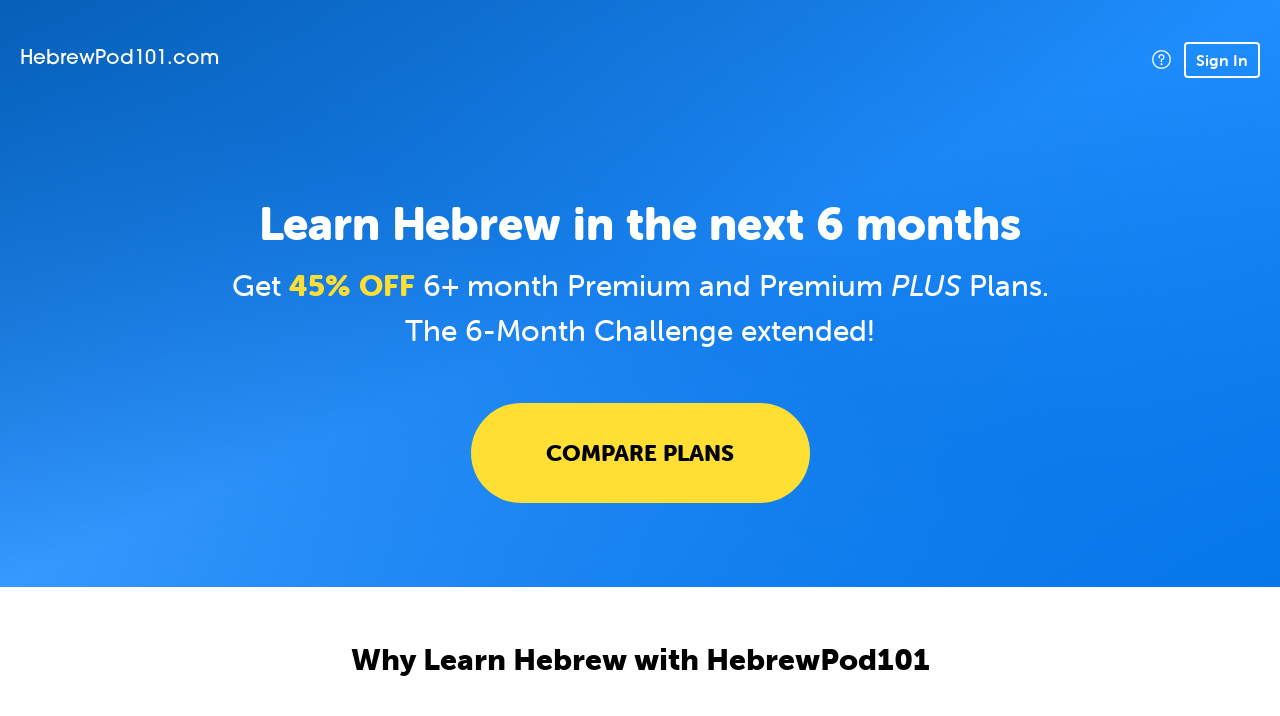

--- FILE ---
content_type: text/html; charset=UTF-8
request_url: https://www.hebrewpod101.com/6months-lp?src=mbanner_hp
body_size: 10870
content:
<!DOCTYPE html>
<html lang="en" class="responsive-b" >
<head>
    <meta charset="utf-8">
<!-- Google Tag Manager -->
<script>    window.dataLayer = window.dataLayer || [];
    
(function(w,d,s,l,i){w[l]=w[l]||[];w[l].push({'gtm.start':
new Date().getTime(),event:'gtm.js'});var f=d.getElementsByTagName(s)[0],
j=d.createElement(s),dl=l!='dataLayer'?'&l='+l:'';j.async=true;j.src=
'https://www.googletagmanager.com/gtm.js?id='+i+dl;f.parentNode.insertBefore(j,f);
})(window,document,'script','dataLayer','GTM-TZWV3FR');
    </script>
<!-- End Google Tag Manager -->
    <title>Learn Hebrew</title>
            <meta name="viewport" content="width=device-width, initial-scale=1, maximum-scale=1">
        <meta name="title" content="Learn Hebrew" />
    <meta name="keywords" content="learn Hebrew, study Hebrew, speak Hebrew, Hebrew language, Israeli culture, read Hebrew, write Hebrew, Israel travel, Hebrew podcasts" />
    <meta name="description" content="The fastest, easiest, and most fun way to learn Hebrew and Israeli culture. Start speaking Hebrew in minutes with audio and video lessons, audio dictionary, and learning community!" />
    <meta http-equiv="Content-Language" content="en">
            <meta name="apple-itunes-app" content="app-id=668386019"/>
    	<meta property="fb:app_id" content="129805640435851">
	<meta property="og:title" content="Learn Hebrew">
	<meta property="og:image" content="https://cdn.innovativelanguage.com/sns/thumbnail/site/thumb_fb_hebrew.png">
	<meta property="og:description" content="The fastest, easiest, and most fun way to learn Hebrew and Israeli culture. Start speaking Hebrew in minutes with audio and video lessons, audio dictionary, and learning community!">
	<meta property="og:site_name" content="HebrewPod101">
	<meta name="twitter:title" content="Learn Hebrew">
	<meta name="twitter:description" content="The fastest, easiest, and most fun way to learn Hebrew and Israeli culture. Start speaking Hebrew in minutes with audio and video lessons, audio dictionary, and learning community!">
	<meta name="twitter:image" content="https://cdn.innovativelanguage.com/sns/thumbnail/site/thumb_fb_hebrew.png">
	<meta name="twitter:card" content="summary_large_image">
	<meta name="twitter:site" content="@HebrewPod101">
	<meta name="twitter:creator" content="@HebrewPod101">
    <link rel="SHORTCUT ICON" href="/static/images/hebrewpod101/favicon.ico"/>
    <link rel="image_src" href="https://www.hebrewpod101.com/static/images/hebrewpod101/itunes_logo.jpg" />
    <link rel="stylesheet" href="https://use.typekit.net/vcc4rmc.css"/>
        <script src="/static/js/jquery-1.12.4.min.js"></script>
    <script src="/static/js/jquery-migrate-1.4.1.min.js"></script>
    
<script type="text/javascript">
function trackEvent(args, isAsynchronous) {
  jQuery.ajax({
    type: 'POST',
    async: (isAsynchronous!=undefined)?(isAsynchronous):(true),
    url: '/event_tracking.php',
    data: jQuery.extend({
      member_id: '0', 
        category: '_trackEvent', 
        action: '', 
        opt_label: '', 
        opt_value: ''
    }, args),
    success: function(msg) { /* do nothing */ }
  });
}
</script>    <script type="text/javascript">
        window.IllFormbricks = null;
    </script>
<script src="/static/js/compiled/common-lightweight.e252ac979d50173eb942ef99458272ce.illv.min.js" type="text/javascript"></script>
<script src="/static/js/dist/checkout/pick-a-plan.9f27e6f0c9782966ca0c1337d0935001.illv.min.js" type="text/javascript"></script>
<script src="/static/js/supplemental-sales-page.22949bc12c59f2f8325bd0c400948226.illv.js" type="text/javascript"></script>
<link href="/static/compass/css/common-2021/responsive.699e3b9eac9df0cebc310b2dddbc5162.illv.css" rel="Stylesheet" type="text/css"/>
<link href="/static/compass/css/pages/supplemental-lp.003bdff2ab8108e96056a7069e47855b.illv.css" rel="Stylesheet" type="text/css"/>
    <script type="text/javascript">
        var li = false;
        var hb = false;
        var hp = false;
    </script>
    </head>
    <body class="responsive-b">
<a href="/honeypot-do-not-follow"
   rel="nofollow"
   style="display: none"
   aria-disabled="true"
   aria-hidden="true"
>Hallo, Pooh, you're just in time for a little smackerel of something</a>
    <span id="zendesk" data-zendesk-config="{&quot;language&quot;:&quot;hebrew&quot;,&quot;color&quot;:&quot;#0076CF&quot;,&quot;site_url&quot;:&quot;hebrewpod101.com&quot;,&quot;placeholders&quot;:{&quot;site-url&quot;:&quot;hebrewpod101.com&quot;,&quot;site-name&quot;:&quot;HebrewPod101&quot;,&quot;language&quot;:&quot;Hebrew&quot;,&quot;language-language&quot;:&quot;Hebrew&quot;,&quot;language-your&quot;:&quot;Hebrew&quot;,&quot;language-the&quot;:&quot;Hebrew&quot;,&quot;language-a&quot;:&quot;Hebrew&quot;,&quot;language-blank&quot;:&quot;Hebrew&quot;,&quot;video-lgc1&quot;:&quot;\u003Cdiv class=\u0022embed-container\u0022\u003E\u003Ciframe src=\u0022\/\/www.youtube-nocookie.com\/embed\/IpoAN1JJd6Y\u0022 width=\u0022560\u0022 height=\u0022315\u0022 frameborder=\u00220\u0022 allowfullscreen=\u0022\u0022\u003E\u003C\/iframe\u003E\u003C\/div\u003E&quot;,&quot;video-lgc2&quot;:&quot;\u003Cdiv class=\u0022embed-container\u0022\u003E\u003Ciframe src=\u0022\/\/www.youtube-nocookie.com\/embed\/IC0qzJEZrHQ\u0022 width=\u0022560\u0022 height=\u0022315\u0022 frameborder=\u00220\u0022 allowfullscreen=\u0022\u0022\u003E\u003C\/iframe\u003E\u003C\/div\u003E&quot;}}"></span>
            <script src="https://static.zdassets.com/ekr/snippet.js?key=web_widget/innovativelanguage.zendesk.com" defer
                id="ze-snippet"></script>
        <script defer>
            window.zESettings = {
                answerBot: {
                    suppress: true
                }
            };
        </script>
            <script defer type="text/javascript" src="/static/js/dist/zendesk/zendesk.12a411b82d66488545273bbb65f934f2.illv.min.js"></script>
    <!-- Google Tag Manager (noscript) -->
<noscript><iframe src="https://www.googletagmanager.com/ns.html?id=GTM-TZWV3FR"
height="0" width="0" style="display:none;visibility:hidden"></iframe></noscript>
<!-- End Google Tag Manager (noscript) --><div class="sslp-theme--6m sslp-theme--light-hc-button">
    <div class="sslp-first-block">
        <div class="sslp-first-block__header">
            <span class="sslp-first-block__header__logo">HebrewPod101.com</span>
            <div class="r101-sign-in--a sslp-first-block__mainheader-block-wrapper">
                <div class="r101-help-center-button__wrapper">
    <a class="r101-help-center-button__link js-show-zendesk-sidebar" tabindex="0" role="button">
        <span class="r101-help-center-button__icon"></span>
    </a>
</div>
                                    <button class="r101-sign-in--a__button js-show-sign-in-form sslp-first-block__sign-in-button" aria-expanded="false" aria-haspopup="true">Sign In</button>
                    <script type="text/template" class="js-login-modal-template" data-captcha="1">
    <div class="js-sign-in--a__form">
    <div class="r101-sign-in--a__wrapper r101-sign-in--a__modal">
        <div class="r101-sign-in--a__modal-dialog">
            <div class="r101-sign-in--a__modal-top">
                <div class="r101-sign-in--a__modal-image hebrewpod101"></div>
                <button type="button" aria-label="Close" class="r101-sign-in--a__modal-close js-sign-in--a__modal-close"></button>
            </div>
            <div class="r101-sign-in--a__modal-content">
                <div class="r101-sign-in--a__block js-sign-in--a__block-sign-in show">
                    <div class="r101-sign-in--a__block-title">Sign In</div>
                                            <div class="r101-sign-in--a__third-party-box">
                                                            <a href="/?ill_google_connect=1&signup_source=6months-lp_google" class="r101-sign-in--a__google-button" title="Sign In With Google">
                                    <span class="r101-sign-in--a__google-icon"></span>
                                    <span class="r101-sign-in--a__google-text">Continue with Google</span>
                                </a>
                                                                                                                    <a href="/?ill_facebook_connect=1&signup_source=6months-lp_facebook" class="r101-sign-in--a__facebook-button" title="Sign In With Facebook">
                                    <span class="r101-sign-in--a__facebook-icon"></span>
                                    <span class="r101-sign-in--a__facebook-text">Continue with Facebook</span>
                                </a>
                                                        <span class="r101-sign-in--a__divider"></span>
                        </div>
                                        <div class="r101-sign-in--a__block-error js-sign-in--a__sign-in-error-block hide">
                        <div class="r101-sign-in--a__block-error-title">Login Attempt Unsuccessful</div>
                        <div class="js-sign-in--a__sign-in-error-content"></div>
                    </div>
                    <form class="r101-sign-in--a__form js-sign-in-form"
                          method="post"
                          action="/sign-in?amember_redirect_url=%2F6months-lp%3Fsrc%3Dmbanner_hp"
                                                    name="signin">
                        <input type="hidden" name="is_modal" value="1" />
                        <input type="hidden" name="timezoneName" value="">
                        <div class="r101-sign-in--a__form-item">
                            <label for="r101-sign-in-login" class="r101-sign-in--a__form-label">Username or Email Address</label>
                            <input class="r101-sign-in--a__form-input js-sign-in-email-input" type="text" name="amember_login" value="" autocapitalize="off" id="r101-sign-in-login" placeholder="Enter your Username or Email Address" autocomplete="username">
                            <p class="r101-sign-in--a__form-error-field" role="alert">This field is required</p>
                        </div>
                        <div class="r101-sign-in--a__form-item r101-sign-in--a__form-item-password">
                            <label for="r101-sign-in-password" class="r101-sign-in--a__form-label">Password</label>
                            <input class="r101-sign-in--a__form-input js-sign-in-password-input" type="password" name="amember_pass" value="" id="r101-sign-in-password" placeholder="Enter your password" autocomplete="current-password">
                            <button class="r101-sign-in--a__form-show js-toggle-password-visibility" type="button" aria-label="Show password" aria-pressed="false"></button>
                            <p class="r101-sign-in--a__form-error-field" role="alert">This field is required</p>
                        </div>
                        <div class="r101-sign-in--a__form-action">
                            <div class="r101-sign-in--a__form-checkbox-wrap">
                                <input type="checkbox" name="remember_login" id="r101-sign-in-remember-me" value="Y"><label for="r101-sign-in-remember-me">Remember me</label>
                            </div>
                            <div class="r101-sign-in--a__form-btn-wrap">
                                <div class="js-sign-in-context-recaptcha"></div>
                                <button class="r101-sign-in--a__form-btn js-ln-sign-in-button" type="submit" disabled>Sign In</button>
                                <button class="r101-sign-in--a__form-link js-show-reset-password-form" type="button">Reset Password</button>
                            </div>
                            <div class="r101-sign-in--a__form-sign-up">
                                <span>Don’t have an account? </span>
                                <button class="r101-sign-in--a__form-link js-show-sign-up-form" type="button"> Sign Up</button>
                            </div>
                        </div>
                    </form>
                </div>
                <div class="r101-sign-in--a__block r101-sign-in--a__block--reset js-sign-in--a__block-reset hide">
                    <div class="r101-sign-in--a__block-title">Reset Password</div>
                    <div class="r101-sign-in--a__block-text">Need to reset your password? No problem! Enter the email address you used to sign up with and we'll email you a password reset link.</div>
                    <form name="sendpass"
                          class="r101-sign-in--a__form js-reset-password-form"
                          method="post"
                          data-sitekey="6LfWff8UAAAAAKxlErR5YZwotldpj1hwO7KkZ-Lg"                          action="/reset-password?amember_redirect_url=%2F6months-lp%3Fsrc%3Dmbanner_hp">
                        <input type="hidden" name="is_modal" value="1" />
                        <div class="r101-sign-in--a__form-item">
                            <label for="r101-sign-in-rp-email" class="r101-sign-in--a__form-label">Email Address</label>
                            <input type="email" class="r101-sign-in--a__form-input js-reset-password-input" name="login" id="r101-sign-in-rp-email" value="" aria-required="true" placeholder="Enter your email address">
                            <p class="r101-sign-in--a__form-error-field" role="alert">Please enter a valid email address</p>
                        </div>
                        <div class="r101-sign-in--a__form-action">
                            <div class="r101-sign-in--a__form-btn-wrap">
                                <div class="js-reset-password-context-recaptcha"></div>
                                <button class="r101-sign-in--a__form-btn js-reset-password-button" type="submit" disabled>Reset My Password</button>
                                <button class="r101-sign-in--a__form-link js-show-sign-in-form" type="button">Go To Sign In</button>
                            </div>
                        </div>
                    </form>
                </div>
                <div class="r101-sign-in--a__block r101-sign-in--a__block--sign-up js-sign-in--a__block-sign-up hide">
                    <div class="r101-sign-in--a__block-title">Get Started</div>
                    <div class="r101-sign-in--a__block-text">Sign up using your preferred method to start speaking Hebrew in minutes</div>
                    <div class="r101-sign-in--a__third-party-box">
                                                    <a href="/?ill_google_connect=1&signup_source=6months-lp_google" class="r101-sign-in--a__google-button" title="Sign Up With Google">
                                <span class="r101-sign-in--a__google-icon"></span>
                                <span class="r101-sign-in--a__google-text">Sign up with Google</span>
                            </a>
                                                                        <a href="/?ill_facebook_connect=1&signup_source=6months-lp_facebook" class="r101-sign-in--a__facebook-button" title="Sign Up With Facebook">
                            <span class="r101-sign-in--a__facebook-icon"></span>
                            <span class="r101-sign-in--a__facebook-text">Sign up with Facebook</span>
                        </a>
                        <span class="r101-sign-in--a__divider"></span>
                    </div>
                    <form class="r101-sign-in--a__form js-sign-up-form"
                          name="signup"
                          method="post"
                          data-sitekey="6LfWff8UAAAAAKxlErR5YZwotldpj1hwO7KkZ-Lg"                          action="/?validate=true"
                    >
                        <input type="hidden" name="clickpath" value="|/6months-lp?src=mbanner_hp|mbanner_hp">
                        <input type="hidden" name="controlgroup" value="">
                        <input type="hidden" name="price_group" value="">
                        <input type="hidden" name="paysys_id" value="free">
                        <input type="hidden" name="do_payment" value="1">
                        <input type="hidden" name="signup_source" value="6months-lp">
                        <input type="hidden" name="login" value="_" maxlength="15">
                        <input type="hidden" name="signup_level_selected" value="">
                        <input type="hidden" name="signup_form" value="signup_popup" />
                        <input type="hidden" name="amember_redirect_url" value="/6months-lp?src=mbanner_hp" />
                        <input type="hidden" name="autofilled" value="unknown">
                        <input type="hidden" name="js_checksum_source" value="">
                        <input type="hidden" name="js_checksum" value="">
                        <input type="hidden" name="agent" value="[base64]">
                        <div class="r101-sign-in--a__block-error js-sign-up-error hide"></div>
                        <div class="r101-sign-in--a__form-item js-sign-up-email-item">
                            <label for="sign-up-email" class="r101-sign-in--a__form-label">Email Address</label>
                            <input type="email"
                                   name="email"
                                   id="sign-up-email"
                                   placeholder="Enter your email address"
                                   title="Enter your email address"
                                   class="r101-sign-in--a__form-input js-sign-up-email"
                                   value=""
                            >
                            <input type="hidden" name="name" value="" placeholder="Enter your name" title="Enter your name">
                            <p class="r101-sign-in--a__form-error-field js-sign-up-email-error"></p>
                            <p class="r101-sign-in--a__form-error-field-gmail js-sign-up-email-error-gmail">
                                <b>Gmail users:</b> After signing up, check your spam folder for the activation email. <span class="js-sign-up-email-error-gmail-date"></span>
                            </p>
                        </div>
                        <div class="r101-sign-in--a__form-item r101-sign-in--a__form-item--hidden">
                            <label for="sign-up-last-name" class="r101-sign-in--a__form-label">Last Name</label>
                            <input type="text" name="last_name" id="sign-up-last-name" placeholder="Enter your last name" title="Enter your last name" value="">
                            <p class="r101-sign-in--a__form-error-field js-sign-up-last-name-error"></p>
                        </div>
                        <div class="r101-sign-in--a__form-action">
                            <div class="r101-sign-in--a__form-btn-wrap">
                                <div class="js-sign-up-context-recaptcha"></div>
                                <button type="submit" class="r101-sign-in--a__form-btn js-sign-up-submit" disabled>Sign up with Email</button>
                            </div>
                            <div class="r101-sign-in--a__form-terms">
                                By continuing, you agree to our
                                <a href="#terms_of_use" class="r101-sign-in--a__form-link-terms js-terms-link">Terms of Use</a>,
                                <a href="#privacy_policy" class="r101-sign-in--a__form-link-terms js-privacy-link">Privacy Policy</a>,
                                and to receive our email communications, which you may opt out at any time.
                            </div>
                            <div class="r101-sign-in--a__form-sign-up">
                                <span>Already have an account? </span>
                                <button class="r101-sign-in--a__form-link js-show-sign-in-form" type="button"> Sign In</button>
                            </div>
                        </div>
                    </form>
                </div>
            </div>
        </div>
    </div>
</div>
</script>
                            </div>
        </div>
                    <div class="sslp-block-title sslp-first-block__title">
    Learn Hebrew in the next 6&nbsp;months
</div>
<div class="sslp-block-bold-text sslp-first-block__text">
    Get <span class="sslp-text--boldest">45% OFF</span> 6+ month Premium and Premium&nbsp;<i>PLUS</i>&nbsp;Plans.<br>
            The 6-Month Challenge extended!
    </div>
<button class="sslp-block-button js-sslp-button">Compare Plans</button>            </div>
        <div class="sslp-second-block">
        <div class="sslp-max-width-container">
            <div class="sslp-block-title">
                Why Learn Hebrew with HebrewPod101
            </div>
            <div class="sslp-second-block__text sslp-text">
                You always wanted to learn Hebrew. And maybe you’ve tried and tried… but still can’t understand
                native speech or speak comfortably. That’s what happens… when you learn words and do translation games.
            </div>
            <div class="sslp-second-block__text sslp-text">
                <span class="sslp-italic-text">But</span>… what if you were taught practical Hebrew conversations <span class="sslp-bold">from day 1</span>?
            </div>
            <div class="sslp-second-block__wrapper">
                <div class="sslp-second-block__container">
                    <div class="sslp-second-block__big-image-item">
                        <img class="sslp-second-block__big-image-item__image"
                             src="/static/compass/images/supplemental-sales-page/img_illustration-1.png"
                             srcset="/static/compass/images/supplemental-sales-page/img_illustration-1@2x.png 2x">
                        <div class="sslp-text sslp-second-block__big-image-item__text">
                            You’d understand Hebrew on day 1
                        </div>
                    </div>
                    <div class="sslp-second-block__plus"></div>
                    <div class="sslp-second-block__big-image-item">
                        <img class="sslp-second-block__big-image-item__image"
                             src="/static/compass/images/supplemental-sales-page/img_illustration-2.png"
                             srcset="/static/compass/images/supplemental-sales-page/img_illustration-2@2x.png 2x">
                        <div class="sslp-text sslp-second-block__big-image-item__text">
                            You’d start speaking Hebrew on day 1
                        </div>
                    </div>
                </div>
            </div>
            <div class="sslp-text sslp-second-block__text">
                And with HebrewPod101, you get a complete program — that gets you speaking real Hebrew from day 1 &
                lesson #1. The moment you join… You start absorbing practical conversations with lessons by real teachers.
                You can learn anywhere, anytime with our mobile app. And you speed up your learning with 15+ powerful study
                tools.
            </div>
            <button class="sslp-block-button js-sslp-button">Compare Plans</button>
        </div>
    </div>
    <div class="sslp-third-block">
        <div class="sslp-block-title">
            So, what makes HebrewPod101 so special?
        </div>
        <div class="sslp-text sslp-third-block__text">
            You probably tried other resources to see which one works for you, right? Here’s how HebrewPod101
            compares to other programs....
        </div>
        <div class="sslp-competitors-table-wrapper">
            <div class="sslp-competitors-table-desktop">
                <div class="sslp-competitors-table__first-column">
                    <div class="sslp-competitors-table-header__cell"></div>
                    <div class="sslp-competitors-table__group-header">
                        Lessons
                    </div>
                    <div class="sslp-competitors-table__cell">
                        Levels
                    </div>
                    <div class="sslp-competitors-table__cell">
                        Audio lessons
                    </div>
                    <div class="sslp-competitors-table__cell">
                        Phrase lessons
                    </div>
                    <div class="sslp-competitors-table__cell">
                        Grammar lessons
                    </div>
                    <div class="sslp-competitors-table__cell">
                        Cultural lessons
                    </div>
                    <div class="sslp-competitors-table__cell">
                        Reading lessons
                    </div>
                    <div class="sslp-competitors-table__cell">
                        Writing lessons
                    </div>
                    <div class="sslp-competitors-table__cell">
                        Video lessons
                    </div>
                    <div class="sslp-competitors-table__cell">
                        PDF lesson notes
                    </div>
                    <div class="sslp-competitors-table__group-header">
                        Learning Resources
                    </div>
                    <div class="sslp-competitors-table__cell">
                        Vocabulary Lists
                    </div>
                    <div class="sslp-competitors-table__cell">
                        SRS Flashcards
                    </div>
                    <div class="sslp-competitors-table__cell">
                        Personal Word Bank
                    </div>
                    <div class="sslp-competitors-table__group-header">
                        Learn with a teacher
                    </div>
                    <div class="sslp-competitors-table__cell">
                        Personal teacher
                    </div>
                    <div class="sslp-competitors-table__cell">
                        Ongoing assessment
                    </div>
                    <div class="sslp-competitors-table__cell">
                        Hand-graded assessments
                    </div>
                    <div class="sslp-competitors-table__cell">
                        Multiple-choice assessments
                    </div>
                    <div class="sslp-competitors-table__cell">
                        Certificate of Completion
                    </div>
                </div>
                <div class="sslp-competitors-table__second-column">
                    <div class="sslp-competitors-table-header__cell">
                        HebrewPod101
                    </div>
                    <div class="sslp-competitors-table__group-header"></div>
                    <div class="sslp-competitors-table__cell">
                        Beginner to Advanced
                    </div>
                    <div class="sslp-competitors-table__cell"></div>
                    <div class="sslp-competitors-table__cell"></div>
                    <div class="sslp-competitors-table__cell"></div>
                    <div class="sslp-competitors-table__cell"></div>
                    <div class="sslp-competitors-table__cell"></div>
                    <div class="sslp-competitors-table__cell"></div>
                    <div class="sslp-competitors-table__cell"></div>
                    <div class="sslp-competitors-table__cell"></div>
                    <div class="sslp-competitors-table__group-header"></div>
                    <div class="sslp-competitors-table__cell"></div>
                    <div class="sslp-competitors-table__cell"></div>
                    <div class="sslp-competitors-table__cell"></div>
                    <div class="sslp-competitors-table__group-header"></div>
                    <div class="sslp-competitors-table__cell"></div>
                    <div class="sslp-competitors-table__cell"></div>
                    <div class="sslp-competitors-table__cell"></div>
                    <div class="sslp-competitors-table__cell"></div>
                    <div class="sslp-competitors-table__cell bottom-cell"></div>
                </div>
                <div class="sslp-competitors-table__right-side-column">
                    <div class="sslp-competitors-table-header__cell">
                        Pimsleur
                    </div>
                    <div class="sslp-competitors-table__group-header"></div>
                    <div class="sslp-competitors-table__cell">
                        Up to Intermediate
                    </div>
                    <div class="sslp-competitors-table__cell sslp-competitors-table__checkmark"></div>
                    <div class="sslp-competitors-table__cell sslp-competitors-table__checkmark"></div>
                    <div class="sslp-competitors-table__cell sslp-competitors-table__cross"></div>
                    <div class="sslp-competitors-table__cell sslp-competitors-table__cross"></div>
                    <div class="sslp-competitors-table__cell sslp-competitors-table__checkmark"></div>
                    <div class="sslp-competitors-table__cell sslp-competitors-table__checkmark"></div>
                    <div class="sslp-competitors-table__cell sslp-competitors-table__cross"></div>
                    <div class="sslp-competitors-table__cell sslp-competitors-table__checkmark"></div>
                    <div class="sslp-competitors-table__group-header"></div>
                    <div class="sslp-competitors-table__cell sslp-competitors-table__cross"></div>
                    <div class="sslp-competitors-table__cell sslp-competitors-table__cross"></div>
                    <div class="sslp-competitors-table__cell sslp-competitors-table__cross"></div>
                    <div class="sslp-competitors-table__group-header"></div>
                    <div class="sslp-competitors-table__cell sslp-competitors-table__cross"></div>
                    <div class="sslp-competitors-table__cell sslp-competitors-table__cross"></div>
                    <div class="sslp-competitors-table__cell sslp-competitors-table__cross"></div>
                    <div class="sslp-competitors-table__cell sslp-competitors-table__cross"></div>
                    <div class="sslp-competitors-table__cell sslp-competitors-table__cross"></div>
                </div>
                <div class="sslp-competitors-table__right-side-column">
                    <div class="sslp-competitors-table-header__cell">
                        Rosetta Stone
                    </div>
                    <div class="sslp-competitors-table__group-header"></div>
                    <div class="sslp-competitors-table__cell">
                        Up to Intermediate
                    </div>
                    <div class="sslp-competitors-table__cell sslp-competitors-table__checkmark"></div>
                    <div class="sslp-competitors-table__cell sslp-competitors-table__checkmark"></div>
                    <div class="sslp-competitors-table__cell sslp-competitors-table__checkmark"></div>
                    <div class="sslp-competitors-table__cell sslp-competitors-table__cross"></div>
                    <div class="sslp-competitors-table__cell sslp-competitors-table__cross"></div>
                    <div class="sslp-competitors-table__cell sslp-competitors-table__checkmark"></div>
                    <div class="sslp-competitors-table__cell sslp-competitors-table__checkmark"></div>
                    <div class="sslp-competitors-table__cell sslp-competitors-table__cross"></div>
                    <div class="sslp-competitors-table__group-header"></div>
                    <div class="sslp-competitors-table__cell sslp-competitors-table__cross"></div>
                    <div class="sslp-competitors-table__cell sslp-competitors-table__cross"></div>
                    <div class="sslp-competitors-table__cell sslp-competitors-table__cross"></div>
                    <div class="sslp-competitors-table__group-header"></div>
                    <div class="sslp-competitors-table__cell sslp-competitors-table__cross"></div>
                    <div class="sslp-competitors-table__cell sslp-competitors-table__cross"></div>
                    <div class="sslp-competitors-table__cell sslp-competitors-table__cross"></div>
                    <div class="sslp-competitors-table__cell sslp-competitors-table__cross"></div>
                    <div class="sslp-competitors-table__cell sslp-competitors-table__checkmark"></div>
                </div>
            </div>
            <div class="sslp-competitors-table-wrapper-mobile js-competitors-table">
                <div class="sslp-competitors-table-header-viewport-mobile">
                    <div class="sslp-competitors-table-header">
                        <div class="sslp-competitors-table-header__cell js-competitors-table-header sslp-active-competitor">
                            HebrewPod101
                        </div>
                        <div class="sslp-competitors-table-header__cell js-competitors-table-header">
                            Pimsleur
                        </div>
                        <div class="sslp-competitors-table-header__cell js-competitors-table-header">
                            Rosetta Stone
                        </div>
                    </div>
                </div>
                <div class="sslp-competitors-table-viewport-mobile">
                    <div class="sslp-competitors-table">
                        <div class="sslp-competitors-table__column">
                            <div class="sslp-competitors-table__group-header">
                                Lessons
                            </div>
                            <div class="sslp-competitors-table__cell sslp-competitors-table__level-cell">
                                <span class="sslp-competitors-table__green-level">Beginner to Advanced</span> Levels
                            </div>
                            <div class="sslp-competitors-table__cell">
                                Audio lessons
                            </div>
                            <div class="sslp-competitors-table__cell">
                                Phrase lessons
                            </div>
                            <div class="sslp-competitors-table__cell">
                                Grammar lessons
                            </div>
                            <div class="sslp-competitors-table__cell">
                                Cultural lessons
                            </div>
                            <div class="sslp-competitors-table__cell">
                                Writing lessons
                            </div>
                            <div class="sslp-competitors-table__cell">
                                Reading lessons
                            </div>
                            <div class="sslp-competitors-table__cell">
                                Video lessons
                            </div>
                            <div class="sslp-competitors-table__cell">
                                PDF lesson notes
                            </div>
                            <div class="sslp-competitors-table__group-header">
                                Learning Resources
                            </div>
                            <div class="sslp-competitors-table__cell">
                                Vocabulary Lists
                            </div>
                            <div class="sslp-competitors-table__cell">
                                SRS Flashcards
                            </div>
                            <div class="sslp-competitors-table__cell">
                                Personal Word Bank
                            </div>
                            <div class="sslp-competitors-table__group-header">
                                Learn with a teacher
                            </div>
                            <div class="sslp-competitors-table__cell">
                                Personal teacher
                            </div>
                            <div class="sslp-competitors-table__cell">
                                Ongoing assessment
                            </div>
                            <div class="sslp-competitors-table__cell">
                                Hand-graded assessments
                            </div>
                            <div class="sslp-competitors-table__cell">
                                Multiple-choice assessments
                            </div>
                            <div class="sslp-competitors-table__cell">
                                Certificate of Completion
                            </div>
                        </div>
                        <div class="sslp-competitors-table__column">
                            <div class="sslp-competitors-table__group-header">
                                Lessons
                            </div>
                            <div class="sslp-competitors-table__cell sslp-competitors-table__level-cell">
                                Up to Intermediate Levels
                            </div>
                            <div class="sslp-competitors-table__cell sslp-competitors-table__checkmark">
                                Audio lessons
                            </div>
                            <div class="sslp-competitors-table__cell sslp-competitors-table__checkmark">
                                Phrase lessons
                            </div>
                            <div class="sslp-competitors-table__cell sslp-competitors-table__cross">
                                Grammar lessons
                            </div>
                            <div class="sslp-competitors-table__cell sslp-competitors-table__cross">
                                Cultural lessons
                            </div>
                            <div class="sslp-competitors-table__cell sslp-competitors-table__checkmark">
                                Writing lessons
                            </div>
                            <div class="sslp-competitors-table__cell sslp-competitors-table__checkmark">
                                Reading lessons
                            </div>
                            <div class="sslp-competitors-table__cell sslp-competitors-table__cross">
                                Video lessons
                            </div>
                            <div class="sslp-competitors-table__cell sslp-competitors-table__checkmark">
                                PDF lesson notes
                            </div>
                            <div class="sslp-competitors-table__group-header">
                                Learning Resources
                            </div>
                            <div class="sslp-competitors-table__cell sslp-competitors-table__cross">
                                Vocabulary Lists
                            </div>
                            <div class="sslp-competitors-table__cell sslp-competitors-table__cross">
                                SRS Flashcards
                            </div>
                            <div class="sslp-competitors-table__cell sslp-competitors-table__cross">
                                Personal Word Bank
                            </div>
                            <div class="sslp-competitors-table__group-header">
                                Learn with a teacher
                            </div>
                            <div class="sslp-competitors-table__cell sslp-competitors-table__cross">
                                Personal teacher
                            </div>
                            <div class="sslp-competitors-table__cell sslp-competitors-table__cross">
                                Ongoing assessment
                            </div>
                            <div class="sslp-competitors-table__cell sslp-competitors-table__cross">
                                Hand-graded assessments
                            </div>
                            <div class="sslp-competitors-table__cell sslp-competitors-table__cross">
                                Multiple-choice assessments
                            </div>
                            <div class="sslp-competitors-table__cell sslp-competitors-table__cross">
                                Certificate of Completion
                            </div>
                        </div>
                        <div class="sslp-competitors-table__column">
                            <div class="sslp-competitors-table__group-header">
                                Lessons
                            </div>
                            <div class="sslp-competitors-table__cell sslp-competitors-table__level-cell">
                                Up to Intermediate Levels
                            </div>
                            <div class="sslp-competitors-table__cell sslp-competitors-table__checkmark">
                                Audio lessons
                            </div>
                            <div class="sslp-competitors-table__cell sslp-competitors-table__checkmark">
                                Phrase lessons
                            </div>
                            <div class="sslp-competitors-table__cell sslp-competitors-table__checkmark">
                                Grammar lessons
                            </div>
                            <div class="sslp-competitors-table__cell sslp-competitors-table__cross">
                                Cultural lessons
                            </div>
                            <div class="sslp-competitors-table__cell sslp-competitors-table__cross">
                                Writing lessons
                            </div>
                            <div class="sslp-competitors-table__cell sslp-competitors-table__checkmark">
                                Reading lessons
                            </div>
                            <div class="sslp-competitors-table__cell sslp-competitors-table__checkmark">
                                Video lessons
                            </div>
                            <div class="sslp-competitors-table__cell sslp-competitors-table__cross">
                                PDF lesson notes
                            </div>
                            <div class="sslp-competitors-table__group-header">
                                Learning Resources
                            </div>
                            <div class="sslp-competitors-table__cell sslp-competitors-table__cross">
                                Vocabulary Lists
                            </div>
                            <div class="sslp-competitors-table__cell sslp-competitors-table__cross">
                                SRS Flashcards
                            </div>
                            <div class="sslp-competitors-table__cell sslp-competitors-table__cross">
                                Personal Word Bank
                            </div>
                            <div class="sslp-competitors-table__group-header">
                                Learn with a teacher
                            </div>
                            <div class="sslp-competitors-table__cell sslp-competitors-table__cross">
                                Personal teacher
                            </div>
                            <div class="sslp-competitors-table__cell sslp-competitors-table__cross">
                                Ongoing assessment
                            </div>
                            <div class="sslp-competitors-table__cell sslp-competitors-table__cross">
                                Hand-graded assessments
                            </div>
                            <div class="sslp-competitors-table__cell sslp-competitors-table__cross">
                                Multiple-choice assessments
                            </div>
                            <div class="sslp-competitors-table__cell sslp-competitors-table__checkmark">
                                Certificate of Completion
                            </div>
                        </div>
                    </div>
                </div>
            </div>
        </div>
        <button class="sslp-block-button sslp-third-block__button js-sslp-button">Get 45% OFF NOW</button>
    </div>
    <div class="sslp-fourth-block">
        <div class="sslp-block-title sslp-fourth-block__title">
            Here's what learners say about our system
        </div>
                    <div class="sslp-fourth-block__recall">
                <div class="sslp-five-stars"></div>
                <div class="sslp-fourth-block__recall__text">
                    I've been studying Hebrew less than half a year, and only four months into HebrewPod101's Premium package and already had a small conversation with an Israeli. It's true a little Hebrew goes a long way. A young gentlemen from Tel Aviv and his friend were selling Dead Sea products at a shopping mall in the United States. When I mentioned I was studying Hebrew and was able to speak small sentences to them, their faces lit up with smiles. (As well as mine for being able to communicate) These two acquaintances became more like friends in just a few moments. I have a trip planned later this year to go to Israel, and excited to try even more Hebrew by then.
I use the WordPower App to flip through flash cards with ease and learn new words daily, and repeat the ones I've studied in five-ten minute intervals throughout the day.
(It's a lot more productive than social media and as quick as checking my latest social media updates) I also use the mobile version of HebrewPod101 Premium edition while doing daily tasks. I can listen to short audio dialogues and read the lesson pdf notes all from my phone. It's great for on the go or sitting at home and studying. I'm glad I purchased and have already thought about renewing after my two years.
If you don't live in Israel or even if you do, HebrewPod101 gives real life teachings that help you in everyday life situations.
                </div>
                <div class="sslp-fourth-block__recall__learner">
                    Jonathan Lovelace
                </div>
            </div>
                    <div class="sslp-fourth-block__recall">
                <div class="sslp-five-stars"></div>
                <div class="sslp-fourth-block__recall__text">
                    What a great course! Thank you for making Hebrew fun and easy! (Yes! I did say “easy”.) I’ve completed the “All About”, “Basic Bootcamp” lessons and "Pronunciation". I'm now in "Absolute Beginner". You have presented learning Hebrew in such a way that once you get a good grasp of the basics, advancing is not that difficult. I almost cried when I realized I could already “read”. Okay, a little bit, but I did read the words, even guessing at what they were by recalling the basics you’ve already given me - and got it right! With such success, you’ve got a loyal customer and I will highly recommend this course to anyone else who wants to learn modern Hebrew.
                </div>
                <div class="sslp-fourth-block__recall__learner">
                    Tammy Brown
                </div>
            </div>
                    <div class="sslp-fourth-block__recall">
                <div class="sslp-five-stars"></div>
                <div class="sslp-fourth-block__recall__text">
                    I just recently started using HebrewPod101's Premium service and already I have been able to start speaking to my Hebrew friends in Hebrew. It is a GREAT feeling to learn something new and out of the 4 or 5 different language programs I have used I have to say that these are the best! I also got the Russian Complete language course from the InnovativeLanguage.com store and I am learning that side by side with the Hewbrew. If you are looking for courses that really lead to success then you are at the right place!
                </div>
                <div class="sslp-fourth-block__recall__learner">
                    Steven Ghandehari
                </div>
            </div>
                <div class="sslp-fourth-block__scores-wrapper">
            <div class="sslp-fourth-block__application-score">
                <div class="sslp-fourth-block__application-score__logo sslp-appstore">4.9</div>
                <div class="sslp-five-stars"></div>
            </div>
            <div class="sslp-fourth-block__application-score">
                <div class="sslp-fourth-block__application-score__logo sslp-playmarket">4.7</div>
                <div class="sslp-five-stars"></div>
            </div>
        </div>
    </div>
    <div class="sslp-pick-a-plan-block">
        <form name="signup" method="get" action="https://www.hebrewpod101.com/member/member_upnewapi.php" class="js-pap-form">
            <div class="sslp-pick-a-plan-block__container">
                                    <div class="r101-c-plans cols2">
    <ul class="r101-c-plans__tabs" role="tablist">
        <li class="r101-c-plans__tab premium current" id="c-plans__tab-premium" role="tab"
            aria-selected="true" aria-controls="c-plans__panel" data-class="premium">
            <button class="r101-c-plans__tab-button js-c-plans__tab" type="button">
                Premium
                                    <span class="r101-c-plans__tab-button-price">
                        <span class="old-price">$10</span> $5.50/Month<span class="asterisk">*</span>
                    </span>
                            </button>
        </li>
        <li class="r101-c-plans__tab premiumplus" id="c-plans__tab-premiumplus" role="tab"
            aria-selected="false" aria-controls="c-plans__panel" data-class="premiumplus">
            <button class="r101-c-plans__tab-button js-c-plans__tab" type="button">
                Premium+
                                    <span class="r101-c-plans__tab-button-price">
                        <span class="old-price">$23</span> $12.58/Month<span class="asterisk">*</span>
                    </span>
                            </button>
        </li>
    </ul>
    <table class="r101-c-plans__table premium js-c-plans" id="c-plans__panel">
        <tr class="r101-c-plans__row">
            <th class="r101-c-plans__head--first">
                <div class="r101-c-plans__head-title">Pick a Plan</div>
                <div class="r101-c-plans__head-description">
                    Tip: As a Premium <i>PLUS</i> member, you will have access to our complete learning
                    system, your very own teacher and be on the fast track to fluency!
                </div>
            </th>
            <th class="r101-c-plans__head premium">
                <div class="r101-c-plans__head-title">Premium</div>
                                    <div class="r101-c-plans__head-price">
                                                    <span class="old-price">$10</span>
                            $5.50 Per Month<span class="asterisk">*</span>
                                            </div>
                                <div class="r101-c-plans__button--premium">
                    <button class="js-pap-button" data-product-type="Premium" data-valid="subpremium6|subpremium12|subpremium24" data-coupon="">Get Premium</button>
                </div>
            </th>
            <th class="r101-c-plans__head premiumplus">
                <div class="r101-c-plans__head-title">Premium <i>PLUS</i></div>
                                    <div class="r101-c-plans__head-price">
                                                    <span class="old-price">$23</span>
                            $12.58 Per Month<span class="asterisk">*</span>
                                            </div>
                                <div class="r101-c-plans__button--premiumplus">
                                            <button class="js-pap-button" data-product-type="premiumPlus"
                                data-valid="subpremiump6|subpremiump12|subpremiump24"
                                data-coupon="">Get Premium <i>PLUS</i></button>
                                    </div>
            </th>
        </tr>
                <tr class="r101-c-plans__section-header">
            <td class="r101-c-plans__section-header-cell premium">
                <div class="r101-c-plans__section-header-title">Audio &amp; Video Lesson Library</div>
            </td>
            <td class="r101-c-plans__section-header-cell"></td>
            <td class="r101-c-plans__section-header-cell"></td>
        </tr>
        <tr class="r101-c-plans__row">
            <td class=" premium r101-c-plans__label-cell js-tap-tooltip">
                <div class="r101-c-plans__row-label">
                    <span class="r101-c-plans__label">Access to All Lessons</span>
                    <div class="r101-c-plans__row-help js-show-tooltip"
                         title="Unlock unlimited access to all audio &amp; video lessons made by real Hebrew teachers"
                         data-tooltip-position="bottom"></div>
                </div>
            </td>
            <td class="premiumplus only-mobile r101-c-plans__label-cell js-tap-tooltip">
                <div class="r101-c-plans__row-label"><i>Everything You Get with Premium</i></div>
            </td>
            <td class="r101-c-plans__cell">
                <div class="r101-c-plans__tick--green"></div>
            </td>
            <td class="r101-c-plans__cell">
                <div class="r101-c-plans__tick--orange"></div>
            </td>
        </tr>
        <tr class="r101-c-plans__row">
            <td class=" premium r101-c-plans__label-cell js-tap-tooltip">
                <div class="r101-c-plans__row-label">
                    <span class="r101-c-plans__label">In-Depth Lesson Notes</span>
                    <div class="r101-c-plans__row-help js-show-tooltip"
                         title="Get printable Lesson Notes with translations, tutorials and explanations for every lesson"></div>
                </div>
            </td>
            <td class="r101-c-plans__cell">
                <div class="r101-c-plans__tick--green"></div>
            </td>
            <td class="r101-c-plans__cell">
                <div class="r101-c-plans__tick--orange"></div>
            </td>
        </tr>
        <tr class="r101-c-plans__row">
            <td class="premium r101-c-plans__label-cell js-tap-tooltip">
                <div class="r101-c-plans__row-label">
                    <span class="r101-c-plans__label">Line-by-Line Audio Dialogue</span>
                    <div class="r101-c-plans__row-help js-show-tooltip"
                         title="Master lessons with audio line-by-line breakdown and translations"></div>
                </div>
            </td>
            <td class="r101-c-plans__cell">
                <div class="r101-c-plans__tick--green"></div>
            </td>
            <td class="r101-c-plans__cell">
                <div class="r101-c-plans__tick--orange"></div>
            </td>
        </tr>
        <tr class="r101-c-plans__row">
            <td class="premium r101-c-plans__label-cell js-tap-tooltip">
                <div class="r101-c-plans__row-label">
                    <span class="r101-c-plans__label">Android, iPhone & iPad App Access</span>
                    <div class="r101-c-plans__row-help js-show-tooltip"
                         title="Learn Hebrew anywhere, anytime! Get our learning system on your mobile device"></div>
                </div>
            </td>
            <td class="r101-c-plans__cell">
                <div class="r101-c-plans__text--green">
                    Premium Features
                </div>
            </td>
            <td class="r101-c-plans__cell">
                <div class="r101-c-plans__text--orange">
                    Premium <i>PLUS</i> Features
                </div>
            </td>
        </tr>
        <tr class="r101-c-plans__row">
            <td class="premium r101-c-plans__label-cell js-tap-tooltip">
                <div class="r101-c-plans__row-label">
                    <span class="r101-c-plans__label">Premium Lesson Tracks</span>
                    <div class="r101-c-plans__row-help js-show-tooltip"
                         title="Get exclusive Review Tracks and Dialogue Tracks for every audio lesson"></div>
                </div>
            </td>
            <td class="r101-c-plans__cell">
                <div class="r101-c-plans__tick--green"></div>
            </td>
            <td class="r101-c-plans__cell">
                <div class="r101-c-plans__tick--orange"></div>
            </td>
        </tr>
        <tr class="r101-c-plans__row">
            <td class="premium r101-c-plans__label-cell js-tap-tooltip">
                <div class="r101-c-plans__row-label">
                    <span class="r101-c-plans__label">Lesson Vocabulary Lists</span>
                    <div class="r101-c-plans__row-help js-show-tooltip"
                         title="Review key lesson vocabulary with slowed-down audio and translations"></div>
                </div>
            </td>
            <td class="r101-c-plans__cell">
                <div class="r101-c-plans__tick--green"></div>
            </td>
            <td class="r101-c-plans__cell">
                <div class="r101-c-plans__tick--orange"></div>
            </td>
        </tr>
        <tr class="r101-c-plans__row">
            <td class="premium r101-c-plans__label-cell js-tap-tooltip">
                <div class="r101-c-plans__row-label">
                    <span class="r101-c-plans__label">HD Video</span>
                    <div class="r101-c-plans__row-help js-show-tooltip"
                         title="Get high-definition Hebrew video lessons made by real teachers"></div>
                </div>
            </td>
            <td class="r101-c-plans__cell">
                <div class="r101-c-plans__tick--green"></div>
            </td>
            <td class="r101-c-plans__cell">
                <div class="r101-c-plans__tick--orange"></div>
            </td>
        </tr>
        <tr class="r101-c-plans__section-header">
            <td class="r101-c-plans__section-header-cell premium">
                <div class="r101-c-plans__section-header-title">Vocabulary Resources</div>
            </td>
            <td class="r101-c-plans__section-header-cell"></td>
            <td class="r101-c-plans__section-header-cell"></td>
        </tr>
        <tr class="r101-c-plans__row">
            <td class="r101-c-plans__label-cell js-tap-tooltip">
                <div class="r101-c-plans__row-label">
                    <span class="r101-c-plans__label">Hebrew Core Words &amp; Phrases</span>
                    <div class="r101-c-plans__row-help js-show-tooltip"
                         title="Learn the most frequently used words and phrases in the Hebrew language"></div>
                </div>
            </td>
            <td class="premium only-mobile r101-c-plans__label-cell js-tap-tooltip">
                <div class="r101-c-plans__row-label">
                    <span class="r101-c-plans__label">Hebrew Core 2000 Words &amp; Phrases</span>
                    <div class="r101-c-plans__row-help js-show-tooltip"
                         title="Learn the most frequently used words and phrases in the Hebrew language"></div>
                </div>
            </td>
            <td class="r101-c-plans__cell">
                <div class="r101-c-plans__text--green">2000</div>
            </td>
            <td class="r101-c-plans__cell">
                <div class="r101-c-plans__text--orange">2000</div>
            </td>
        </tr>
        <tr class="r101-c-plans__row">
            <td class="premium r101-c-plans__label-cell js-tap-tooltip">
                <div class="r101-c-plans__row-label">
                    <span class="r101-c-plans__label">Pathway Vocabulary</span>
                    <div class="r101-c-plans__row-help js-show-tooltip"
                         title="Review all the vocab from any lesson season with one handy list"></div>
                </div>
            </td>
            <td class="r101-c-plans__cell">
                <div class="r101-c-plans__tick--green"></div>
            </td>
            <td class="r101-c-plans__cell">
                <div class="r101-c-plans__tick--orange"></div>
            </td>
        </tr>
        <tr class="r101-c-plans__row">
            <td class="premium r101-c-plans__label-cell js-tap-tooltip">
                <div class="r101-c-plans__row-label">
                    <span class="r101-c-plans__label">Vocabulary Slideshow</span>
                    <div class="r101-c-plans__row-help js-show-tooltip"
                         title="Learn the core words and phrases passively with our audio-visual learning slideshow"></div>
                </div>
            </td>
            <td class="r101-c-plans__cell">
                <div class="r101-c-plans__tick--green"></div>
            </td>
            <td class="r101-c-plans__cell">
                <div class="r101-c-plans__tick--orange"></div>
            </td>
        </tr>
        <tr class="r101-c-plans__row">
            <td class="premium r101-c-plans__label-cell js-tap-tooltip">
                <div class="r101-c-plans__row-label">
                    <span class="r101-c-plans__label">Personal Word Bank</span>
                    <div class="r101-c-plans__row-help js-show-tooltip"
                         title="Your personal vocabulary database. Save newly learned words here for future review"></div>
                </div>
            </td>
            <td class="r101-c-plans__cell">
                <div class="r101-c-plans__tick--green"></div>
            </td>
            <td class="r101-c-plans__cell">
                <div class="r101-c-plans__tick--orange"></div>
            </td>
        </tr>
        <tr class="r101-c-plans__row">
            <td class="premium r101-c-plans__label-cell js-tap-tooltip">
                <div class="r101-c-plans__row-label">
                    <span class="r101-c-plans__label">Spaced Repetition Flashcards</span>
                    <div class="r101-c-plans__row-help js-show-tooltip"
                         title="Learn words fast with smart flashcards that quiz you at spaced intervals to improve your memory"></div>
                </div>
            </td>
            <td class="r101-c-plans__cell">
                <div class="r101-c-plans__tick--green"></div>
            </td>
            <td class="r101-c-plans__cell">
                <div class="r101-c-plans__tick--orange"></div>
            </td>
        </tr>
        <tr class="r101-c-plans__section-header">
            <td class="r101-c-plans__section-header-cell premium">
                <div class="r101-c-plans__section-header-title">Study Tools</div>
            </td>
            <td class="r101-c-plans__section-header-cell"></td>
            <td class="r101-c-plans__section-header-cell"></td>
        </tr>
        <tr class="r101-c-plans__row">
            <td class="premium r101-c-plans__label-cell js-tap-tooltip">
                <div class="r101-c-plans__row-label">
                    <span class="r101-c-plans__label">Multiple-Choice Assessments</span>
                    <div class="r101-c-plans__row-help js-show-tooltip"
                         title="Test your Hebrew after every few lessons with multiple-choice assessments"></div>
                </div>
            </td>
            <td class="r101-c-plans__cell">
                <div class="r101-c-plans__tick--green"></div>
            </td>
            <td class="r101-c-plans__cell">
                <div class="r101-c-plans__tick--orange"></div>
            </td>
        </tr>
        <tr class="r101-c-plans__row">
            <td class="premium r101-c-plans__label-cell js-tap-tooltip">
                <div class="r101-c-plans__row-label">
                    <span class="r101-c-plans__label">Pronunciation Practice Tools</span>
                    <div class="r101-c-plans__row-help js-show-tooltip"
                         title="Record and compare your voice to native speakers’ to perfect your pronunciation"></div>
                </div>
            </td>
            <td class="r101-c-plans__cell">
                <div class="r101-c-plans__tick--green"></div>
            </td>
            <td class="r101-c-plans__cell">
                <div class="r101-c-plans__tick--orange"></div>
            </td>
        </tr>
                <tr class="r101-c-plans__row">
            <td class="premium r101-c-plans__label-cell js-tap-tooltip">
                <div class="r101-c-plans__row-label">
                    <span class="r101-c-plans__label">Daily Dose of Hebrew Lessons</span>
                    <div class="r101-c-plans__row-help js-show-tooltip"
                         title="Get bite-sized lessons every day that will keep you learning and motivated"></div>
                </div>
            </td>
            <td class="r101-c-plans__cell">
                <div class="r101-c-plans__tick--green"></div>
            </td>
            <td class="r101-c-plans__cell">
                <div class="r101-c-plans__tick--orange"></div>
            </td>
        </tr>
                                <tr class="r101-c-plans__section-header">
            <td class="r101-c-plans__section-header-cell premiumplus">
                <div class="r101-c-plans__section-header-title">1-on-1 Learning</div>
            </td>
            <td class="r101-c-plans__section-header-cell"></td>
            <td class="r101-c-plans__section-header-cell"></td>
        </tr>
        <tr class="r101-c-plans__row">
            <td class="premiumplus r101-c-plans__label-cell js-tap-tooltip">
                <div class="r101-c-plans__row-label">
                    <span class="r101-c-plans__label">1-on-1 Access to a Teacher</span>
                    <div class="r101-c-plans__row-help js-show-tooltip"
                         title="Personal instruction from one of our Hebrew teachers via My Teacher Messenger"></div>
                </div>
            </td>
            <td class="r101-c-plans__cell"></td>
            <td class="r101-c-plans__cell">
                <div class="r101-c-plans__tick--orange"></div>
            </td>
        </tr>
        <tr class="r101-c-plans__row">
            <td class="premiumplus r101-c-plans__label-cell js-tap-tooltip">
                <div class="r101-c-plans__row-label">
                    <span class="r101-c-plans__label">Hand-Graded Assessments</span>
                    <div class="r101-c-plans__row-help js-show-tooltip"
                         title="Test your speaking and writing skills and get corrected by Hebrew teachers"></div>
                </div>
            </td>
            <td class="r101-c-plans__cell"></td>
            <td class="r101-c-plans__cell">
                <div class="r101-c-plans__tick--orange"></div>
            </td>
        </tr>
        <tr class="r101-c-plans__row">
            <td class="premiumplus r101-c-plans__label-cell js-tap-tooltip">
                <div class="r101-c-plans__row-label">
                    <span class="r101-c-plans__label">Guidance & Personalized Assessment</span>
                    <div class="r101-c-plans__row-help js-show-tooltip"
                         title="Get a personal assessment by one of our highly experienced Hebrew specialists"></div>
                </div>
            </td>
            <td class="r101-c-plans__cell"></td>
            <td class="r101-c-plans__cell">
                <div class="r101-c-plans__tick--orange"></div>
            </td>
        </tr>
        <tr class="r101-c-plans__row">
            <td class="premiumplus r101-c-plans__label-cell js-tap-tooltip">
                <div class="r101-c-plans__row-label">
                    <span class="r101-c-plans__label">Writing &amp; Pronunciation Practice</span>
                    <div class="r101-c-plans__row-help js-show-tooltip"
                         title="Exchange writing and recordings of yourself speaking and get feedback from your teacher"></div>
                </div>
            </td>
            <td class="r101-c-plans__cell"></td>
            <td class="r101-c-plans__cell">
                <div class="r101-c-plans__tick--orange"></div>
            </td>
        </tr>
                <tr class="r101-c-plans__row">
            <td class="premiumplus r101-c-plans__label-cell js-tap-tooltip">
                <div class="r101-c-plans__row-label">
                    <span class="r101-c-plans__label">Dialogue Role Play</span>
                    <div class="r101-c-plans__row-help js-show-tooltip"
                         title="Practice speaking and perfect your Hebrew with instant feedback from our AI assistant"></div>
                </div>
            </td>
            <td class="r101-c-plans__cell"></td>
            <td class="r101-c-plans__cell">
                <div class="r101-c-plans__tick--orange"></div>
            </td>
        </tr>
                <tr class="r101-c-plans__buttons-row">
            <td class="r101-c-plans__label-cell js-tap-tooltip"></td>
            <td class="premium r101-c-plans__cell">
                <div class="r101-c-plans__button--premium last">
                    <button class="js-pap-button" data-product-type="Premium" data-valid="subpremium6|subpremium12|subpremium24"
                            data-coupon="">Get Premium</button>
                </div>
            </td>
            <td class="r101-c-plans__cell">
                <div class="r101-c-plans__button--premiumplus last">
                                        <button class="js-pap-button" data-product-type="premiumPlus"
                            data-valid="subpremiump6|subpremiump12|subpremiump24"
                            data-coupon="">Get Premium <i>PLUS</i></button>
                                    </div>
            </td>
        </tr>
    </table>
</div>                            </div>
            <input type="hidden" name="coupon" value="6MONTH2025">
            <input type="hidden" name="signup_source" value="signup_upsellnew.php">
            <input type="hidden" name="nxt" value="cc_info">
            <input type="hidden" name="product_type" value="Premium">
            <input type="hidden" name="campaign" value="6months2025">
            <input type="hidden" name="valid" value="">
                    </form>
        <span class="js-track-event" data-event='{"action": "_cpv", "opt_label": "6months2025,pick-a-plan,desktop,6MONTH2025", "opt_value": "window.location.href"}'></span>
            </div>
    <div class="sslp-money-back-block">
        <div class="sslp-money-back-block__container">
            <div class="sslp-money-back-block__floating-text-container">
                <div class="sslp-money-back-block__vertical-align-text-container">
                    <div class="sslp-money-back-block__text">
                        What if you don’t like it? All HebrewPod101.com plans come with a 60-day Refund policy. If you’re unsatisfied for any reason, just send us an email within 60 days. No questions asked.
                                                    <div class="sslp-money-back-block__asterisk-disclaimer display-desktop">* Price in USD based on the cost of a 24-month subscription</div>
                                            </div>
                </div>
            </div>
            <img class="sslp-money-back-block__image"
                 src="/static/compass/images/supplemental-sales-page/money-back.png"
                 srcset="/static/compass/images/supplemental-sales-page/money-back@2x.png 2x">
                            <div class="sslp-money-back-block__asterisk-disclaimer display-mobile">* Price in USD based on the cost of a 24-month subscription</div>
                    </div>
    </div>
</div>
<footer class="footer-c">
    <div>
        <a name='ill-footer-link'></a>        <p>
            Copyright &copy; 2026 Innovative Language Learning. All rights reserved.
            HebrewPod101.com            <span>
                <a rel="nofollow" href="#privacy_policy" class="js-privacy-link">Privacy Policy</a>
                | <a rel="nofollow" href="#terms_of_use" class="js-terms-link">Terms of Use</a>.
            </span>
                        <br>
            This site is protected by reCAPTCHA and the Google
            <a rel="nofollow noopener" target="_blank" href="https://policies.google.com/privacy">Privacy Policy</a> and
            <a rel="nofollow noopener" target="_blank" href="https://policies.google.com/terms">Terms of Service</a> apply.
                    </p>
    </div>
</footer>
    <!--Start Google Analytics-->
    <script>
    	function GALocalEventTracking(params, isAsynchronous){
    		isAsynchronous = (isAsynchronous!=undefined)?(isAsynchronous):(true);
    		var member_id=0;
            trackEvent({member_id: member_id, category: params[0], action: params[1], opt_label: params[2], opt_value: params[3]}, isAsynchronous);
    		return true;
    	}
    </script>
    <!--End Google Analytics-->
<script type="text/javascript">
    if (typeof window.GALocalEventTracking === 'function') {
        GALocalEventTracking(['_pv', '', '', window.location.href]);
    }
</script>
</body>
</html>


--- FILE ---
content_type: image/svg+xml
request_url: https://www.hebrewpod101.com/static/compass/images/supplemental-sales-page/store-appstore.svg
body_size: 1279
content:
<?xml version="1.0" encoding="UTF-8"?>
<svg width="71px" height="71px" viewBox="0 0 71 71" version="1.1" xmlns="http://www.w3.org/2000/svg" xmlns:xlink="http://www.w3.org/1999/xlink">
    <!-- Generator: Sketch 63.1 (92452) - https://sketch.com -->
    <title>store-appstore</title>
    <desc>Created with Sketch.</desc>
    <defs>
        <linearGradient x1="49.9937508%" y1="0%" x2="49.9937508%" y2="100%" id="linearGradient-1">
            <stop stop-color="#0ED4FC" offset="0%"></stop>
            <stop stop-color="#0C57EF" offset="100%"></stop>
        </linearGradient>
    </defs>
    <g id="Page-1" stroke="none" stroke-width="1" fill="none" fill-rule="evenodd">
        <g id="May-Sale-Landing-Page-Desktop" transform="translate(-542.000000, -4061.000000)" fill-rule="nonzero">
            <g id="Group-16" transform="translate(542.000000, 3208.000000)">
                <g id="Group-15" transform="translate(0.000000, 852.000000)">
                    <g id="Group-9" transform="translate(0.000000, 1.000000)">
                        <g id="store-appstore">
                            <path d="M55.8919208,0 L14.1480802,0 C6.3298651,0 0,6.3298651 0,14.1480802 L0,55.9006758 C0,63.710136 6.3298651,70.0400011 14.1480802,70.0400011 L55.9006758,70.0400011 C63.710136,70.0400011 70.0487561,63.710136 70.0487561,55.8919208 L70.0487561,14.1480802 C70.0400011,6.3298651 63.710136,0 55.8919208,0 Z" id="Path" fill="url(#linearGradient-1)"></path>
                            <path d="M34.7223305,16.0916902 L36.1406405,13.6402902 C37.0161406,12.1081652 38.9685056,11.5916202 40.5006306,12.4671202 C42.0327556,13.3426202 42.5493006,15.2949852 41.6738006,16.8271103 L28.0072454,40.4831206 L37.8916406,40.4831206 C41.0959706,40.4831206 42.8907457,44.2477707 41.4987006,46.8567607 L12.5196502,46.8567607 C10.7511402,46.8567607 9.33283014,45.4384507 9.33283014,43.6699407 C9.33283014,41.9014306 10.7511402,40.4831206 12.5196502,40.4831206 L20.6442903,40.4831206 L31.0452305,22.4565753 L27.7971254,16.8183553 C26.9216254,15.2862302 27.4381704,13.3513752 28.9702954,12.4583652 C30.5024205,11.5828652 32.4372755,12.0994102 33.3302855,13.6315352 L34.7223305,16.0916902 L34.7223305,16.0916902 Z M22.4303103,50.1398858 L19.3660603,55.4541708 C18.4905603,56.9862959 16.5381953,57.5028409 15.0060702,56.6273409 C13.4739452,55.7518408 12.9574002,53.7994758 13.8329002,52.2673508 L16.1092002,48.3276007 C18.6831703,47.5308957 20.7756153,48.1437457 22.4303103,50.1398858 L22.4303103,50.1398858 Z M48.8178807,40.5006306 L57.1088659,40.5006306 C58.8773759,40.5006306 60.2956859,41.9189406 60.2956859,43.6874507 C60.2956859,45.4559607 58.8773759,46.8742707 57.1088659,46.8742707 L52.5037358,46.8742707 L55.6117608,52.2673508 C56.4872609,53.7994758 55.9707158,55.7343308 54.4385908,56.6273409 C52.9064658,57.5028409 50.9716108,56.9862959 50.0786008,55.4541708 C44.8431107,46.3752357 40.9121156,39.5813556 38.3031256,35.0550205 C35.6328505,30.4498905 37.5414406,25.8272504 39.4237656,24.2601054 C41.5162106,27.8496554 44.6417457,33.2690005 48.8178807,40.5006306 L48.8178807,40.5006306 Z" id="Shape" fill="#FFFFFF"></path>
                        </g>
                    </g>
                </g>
            </g>
        </g>
    </g>
</svg>

--- FILE ---
content_type: image/svg+xml
request_url: https://www.hebrewpod101.com/static/compass/images/supplemental-sales-page/x.svg
body_size: 568
content:
<?xml version="1.0" encoding="UTF-8"?>
<svg width="13px" height="13px" viewBox="0 0 13 13" version="1.1" xmlns="http://www.w3.org/2000/svg" xmlns:xlink="http://www.w3.org/1999/xlink">
    <!-- Generator: Sketch 63.1 (92452) - https://sketch.com -->
    <title>x</title>
    <desc>Created with Sketch.</desc>
    <g id="Page-1" stroke="none" stroke-width="1" fill="none" fill-rule="evenodd">
        <g id="checks&amp;x" transform="translate(-86.000000, -11.000000)" fill="#000000" fill-rule="nonzero">
            <path d="M98.7340567,23.7330616 C99.0805889,23.37044 99.0886478,22.7821873 98.7340567,22.4356822 L93.8020182,17.4959709 L98.7340567,12.5643178 C99.0886478,12.2178127 99.0886478,11.6215017 98.7340567,11.2669384 C98.3714069,10.9204334 97.7831081,10.9123751 97.436576,11.2588802 L92.4964786,16.1985915 L87.56444,11.2588802 C87.2259668,10.9204334 86.6134914,10.9043169 86.2669593,11.2669384 C85.9123683,11.6215017 85.9204272,12.225871 86.2589004,12.5643178 L91.1989978,17.4959709 L86.2589004,22.4356822 C85.9204272,22.774129 85.9043094,23.3784983 86.2669593,23.7330616 C86.6215503,24.0876249 87.2259668,24.0795666 87.56444,23.7411198 L92.4964786,18.8014085 L97.436576,23.7411198 C97.7831081,24.0876249 98.3794657,24.0876249 98.7340567,23.7330616 Z" id="x"></path>
        </g>
    </g>
</svg>

--- FILE ---
content_type: application/javascript
request_url: https://www.hebrewpod101.com/static/js/supplemental-sales-page.22949bc12c59f2f8325bd0c400948226.illv.js
body_size: 55
content:
jQuery(function ($) {
    $('.js-sslp-button').click(function () {
        $('html, body').animate({
            scrollTop: $('.sslp-pick-a-plan-block').offset().top + 5
        }, 600);
    });
});


--- FILE ---
content_type: image/svg+xml
request_url: https://www.hebrewpod101.com/static/compass/images/supplemental-sales-page/star.svg
body_size: 1128
content:
<?xml version="1.0" encoding="UTF-8"?>
<svg width="35px" height="33px" viewBox="0 0 35 33" version="1.1" xmlns="http://www.w3.org/2000/svg" xmlns:xlink="http://www.w3.org/1999/xlink">
    <!-- Generator: Sketch 63.1 (92452) - https://sketch.com -->
    <title>star</title>
    <desc>Created with Sketch.</desc>
    <g id="Page-1" stroke="none" stroke-width="1" fill="none" fill-rule="evenodd">
        <g id="May-Sale-Landing-Page-Desktop" transform="translate(-644.000000, -3275.000000)" fill="#FFE645" fill-rule="nonzero" stroke="#FFA600">
            <g id="Group-11" transform="translate(644.000000, 3275.000000)">
                <g id="Group-8">
                    <path d="M17.1967283,1.07617187 C16.9152623,1.07617187 16.6738164,1.17627116 16.4718642,1.3751793 C16.2182614,1.6249595 16.0193317,2.00042653 15.8569411,2.4891408 L12.7595507,12.1005645 L2.55084322,12.0349539 C2.0347571,12.0260656 1.61663812,12.0925877 1.29723445,12.2565286 C1.03684978,12.3901767 0.855383961,12.584583 0.759665093,12.8456553 C0.671590434,13.0994469 0.69301296,13.3525917 0.825882177,13.5971053 C0.999962899,13.9174588 1.30427251,14.2247685 1.72444264,14.5306479 L10.0520937,20.403299 L6.78425111,29.97695 C6.62418474,30.4499163 6.56119354,30.8586326 6.6194105,31.2026693 C6.66704688,31.4841794 6.80450182,31.71152 7.03167987,31.8847487 C7.25384896,32.0487917 7.50894218,32.1077677 7.7905029,32.0586229 C8.15082198,31.9957314 8.53671096,31.8030642 8.9549503,31.4985904 L17.1964325,25.5295348 L25.4531882,31.4975939 C25.8801254,31.8017726 26.2728,31.9953918 26.6350649,32.0586229 C26.9118944,32.1069419 27.1599592,32.0508823 27.3778324,31.8847487 C27.6070716,31.7099483 27.7474638,31.4804723 27.7992221,31.1964513 C27.8616093,30.8541049 27.8005363,30.4474143 27.640898,29.9757182 L24.3734747,20.4033011 L32.7072429,14.5262643 C33.1191968,14.2262962 33.420326,13.9208556 33.5890336,13.6019992 C33.7175237,13.3591535 33.7388564,13.1110414 33.6443748,12.8457372 C33.5577726,12.5827385 33.381548,12.3887635 33.1228263,12.2578134 C32.7986446,12.0937311 32.382666,12.0260513 31.8803038,12.0348869 L21.6499614,12.1005618 L18.5511639,2.48484102 C18.3901805,2.00042653 18.1912508,1.6249595 17.937648,1.3751793 C17.7342583,1.1748553 17.486877,1.07617187 17.1967283,1.07617187 Z" id="star"></path>
                </g>
            </g>
        </g>
    </g>
</svg>

--- FILE ---
content_type: image/svg+xml
request_url: https://www.hebrewpod101.com/static/compass/images/c-plans--e/icons.svg?v3
body_size: 2099
content:
<?xml version="1.0"?>
<!--Icons from directory ""-->
<svg xmlns="http://www.w3.org/2000/svg" width="26" height="168" viewBox="0 0 26 168"><svg xmlns:xlink="http://www.w3.org/1999/xlink" width="26" viewBox="-2 -2 26 70" height="70" id="c-plans-m" y="0"><svg xmlns:xlink="http://www.w3.org/1999/xlink" id="c-plans-m-icn_tick_gray_small" height="22" width="22" version="1.1" y="0" viewBox="-2 -2 22 22"><title>icn_tick_gray_small</title><desc>Created with Sketch.</desc><defs><polygon id="c-plans-m-icn_tick_gray_small-path-1" points="9.0238 0.12924 9.0238 6.48 0.000288 6.48 0.000288 0.12924"/></defs><g id="c-plans-m-icn_tick_gray_small-Page-1" fill="none" fill-rule="evenodd"><g id="c-plans-m-icn_tick_gray_small-Promo-Landing-Page-Mobile-Basic" transform="translate(-24 -811)"><g id="c-plans-m-icn_tick_gray_small-icn_tick_gray_small" transform="translate(24 811)"><g id="c-plans-m-icn_tick_gray_small-Group" fill="#7594B3"><ellipse id="c-plans-m-icn_tick_gray_small-Oval" cy="9" cx="9" rx="9" ry="9"/></g><g id="c-plans-m-icn_tick_gray_small-Page-1" transform="translate(4.32 5.76)"><path id="c-plans-m-icn_tick_gray_small-Fill-1" d="m8.0988 1.2277l-4.6044 4.6044c-0.0598 0.0605-0.157 0.0605-0.2167 0l-2.3523-2.3522-0.41758 0.4168 2.7699 2.7706c0.0597 0.0598 0.1569 0.0598 0.2167 0l5.022-5.022-0.4176-0.4176z" fill="#fff"/><g id="c-plans-m-icn_tick_gray_small-Group-5" transform="translate(0 .59101)"><mask id="c-plans-m-icn_tick_gray_small-mask-2" fill="white"><use xlink:href="#c-plans-m-icn_tick_gray_small-path-1"/></mask><path id="c-plans-m-icn_tick_gray_small-Fill-3" d="m3.3864 6.4804c-0.1368 0-0.2664-0.054-0.3628-0.1512l-3.0233-3.0233 0.92519-0.9245 2.4609 2.461 4.7124-4.7132 0.9252 0.9252-5.2747 5.2755c-0.0979 0.0972-0.2268 0.1505-0.3629 0.1505" mask="url(#c-plans-m-icn_tick_gray_small-mask-2)" fill="#fff"/></g></g></g></g></g></svg><svg xmlns:xlink="http://www.w3.org/1999/xlink" id="c-plans-m-icn_tick_green_small" height="22" width="22" version="1.1" y="22" viewBox="-2 -2 22 22"><title>icn_tick_green_small</title><desc>Created with Sketch.</desc><defs><polygon id="c-plans-m-icn_tick_green_small-path-1" points="9.0238 0.12924 9.0238 6.48 0.000288 6.48 0.000288 0.12924"/></defs><g id="c-plans-m-icn_tick_green_small-Page-1" fill="none" fill-rule="evenodd"><g id="c-plans-m-icn_tick_green_small-Promo-Landing-Page-Mobile-Plus" transform="translate(-27 -811)"><g id="c-plans-m-icn_tick_green_small-icn_tick_green_small" transform="translate(27 811)"><g id="c-plans-m-icn_tick_green_small-Group" fill="#009F4D"><circle id="c-plans-m-icn_tick_green_small-Oval" cy="9" cx="9" r="9"/></g><g id="c-plans-m-icn_tick_green_small-Page-1" transform="translate(4.1538 5.5385)"><path id="c-plans-m-icn_tick_green_small-Fill-1" d="m8.0988 1.2277l-4.6044 4.6044c-0.0598 0.0605-0.157 0.0605-0.2167 0l-2.3523-2.3522-0.41758 0.4168 2.7699 2.7706c0.0597 0.0598 0.1569 0.0598 0.2167 0l5.022-5.022-0.4176-0.4176z" fill="#fff"/><g id="c-plans-m-icn_tick_green_small-Group-5" transform="translate(0 .59101)"><mask id="c-plans-m-icn_tick_green_small-mask-2" fill="white"><use xlink:href="#c-plans-m-icn_tick_green_small-path-1"/></mask><path id="c-plans-m-icn_tick_green_small-Fill-3" d="m3.3864 6.4804c-0.1368 0-0.2664-0.054-0.3628-0.1512l-3.0233-3.0233 0.92519-0.9245 2.4609 2.461 4.7124-4.7132 0.9252 0.9252-5.2747 5.2755c-0.0979 0.0972-0.2268 0.1505-0.3629 0.1505" mask="url(#c-plans-m-icn_tick_green_small-mask-2)" fill="#fff"/></g></g></g></g></g></svg><svg xmlns:xlink="http://www.w3.org/1999/xlink" id="c-plans-m-icn_tick_orange_small" height="22" width="22" version="1.1" y="44" viewBox="-2 -2 22 22"><title>icn_tick_orange_small</title><desc>Created with Sketch.</desc><defs><polygon id="c-plans-m-icn_tick_orange_small-path-1" points="9.0238 0.12924 9.0238 6.48 0.000288 6.48 0.000288 0.12924"/></defs><g id="c-plans-m-icn_tick_orange_small-Page-1" fill="none" fill-rule="evenodd"><g id="c-plans-m-icn_tick_orange_small-Promo-Landing-Page-Mobile-Plus" transform="translate(-27 -811)"><g id="c-plans-m-icn_tick_orange_small-icn_tick_orange_small" transform="translate(27 811)"><g id="c-plans-m-icn_tick_orange_small-Group" fill="#F06400"><circle id="c-plans-m-icn_tick_orange_small-Oval" cy="9" cx="9" r="9"/></g><g id="c-plans-m-icn_tick_orange_small-Page-1" transform="translate(4.1538 5.5385)"><path id="c-plans-m-icn_tick_orange_small-Fill-1" d="m8.0988 1.2277l-4.6044 4.6044c-0.0598 0.0605-0.157 0.0605-0.2167 0l-2.3523-2.3522-0.41758 0.4168 2.7699 2.7706c0.0597 0.0598 0.1569 0.0598 0.2167 0l5.022-5.022-0.4176-0.4176z" fill="#fff"/><g id="c-plans-m-icn_tick_orange_small-Group-5" transform="translate(0 .59101)"><mask id="c-plans-m-icn_tick_orange_small-mask-2" fill="white"><use xlink:href="#c-plans-m-icn_tick_orange_small-path-1"/></mask><path id="c-plans-m-icn_tick_orange_small-Fill-3" d="m3.3864 6.4804c-0.1368 0-0.2664-0.054-0.3628-0.1512l-3.0233-3.0233 0.92519-0.9245 2.4609 2.461 4.7124-4.7132 0.9252 0.9252-5.2747 5.2755c-0.0979 0.0972-0.2268 0.1505-0.3629 0.1505" mask="url(#c-plans-m-icn_tick_orange_small-mask-2)" fill="#fff"/></g></g></g></g></g></svg></svg><svg xmlns:xlink="http://www.w3.org/1999/xlink" height="26" width="26" version="1.1" viewBox="-2 -2 26 26" id="icn_tick_basic_22" y="70"><title>icn_tick_basic_22</title><desc>Created with Sketch.</desc><defs><polygon id="icn_tick_basic_22-path-1" points="11.029 0.15796 11.029 7.92 0.000352 7.92 0.000352 0.15796"/></defs><g id="icn_tick_basic_22-Page-1" fill-rule="evenodd" fill="none"><g id="icn_tick_basic_22-July-Landing-Page-Desktop-Test" transform="translate(-626 -563)"><g id="icn_tick_basic_22-icn_tick_basic" transform="translate(626 563)"><g id="icn_tick_basic_22-Group-2"><g id="icn_tick_basic_22-Group" fill="#7594B3"><circle id="icn_tick_basic_22-Oval" cy="11" cx="11" r="11"/></g><g id="icn_tick_basic_22-Page-1" transform="translate(5.28 7.04)"><path id="icn_tick_basic_22-Fill-1" fill="#fff" d="m9.8985 1.5005l-5.6276 5.6276c-0.073 0.074-0.1918 0.074-0.2649 0l-2.8749-2.8749-0.51044 0.5095 3.3853 3.3862c0.0731 0.0731 0.1919 0.0731 0.2649 0l6.1381-6.138-0.5105-0.5104z"/><g id="icn_tick_basic_22-Group-5" transform="translate(0 .72235)"><mask id="icn_tick_basic_22-mask-2" fill="white"><use xlink:href="#icn_tick_basic_22-path-1"/></mask><path id="icn_tick_basic_22-Fill-3" fill="#fff" mask="url(#icn_tick_basic_22-mask-2)" d="m4.139 7.9204c-0.1672 0-0.3256-0.066-0.4435-0.1848l-3.6951-3.6951 1.1308-1.1299 3.0078 3.0078 5.7596-5.7604 1.1304 1.1308-6.4465 6.4477c-0.1197 0.1188-0.2772 0.1839-0.4435 0.1839"/></g></g></g></g></g></g></svg><svg xmlns:xlink="http://www.w3.org/1999/xlink" height="26" width="26" version="1.1" viewBox="-2 -2 26 26" id="icn_tick_plus_22" y="96"><title>icn_tick_plus_22</title><desc>Created with Sketch.</desc><defs><polygon id="icn_tick_plus_22-path-1" points="11.029 0.15796 11.029 7.92 0.000352 7.92 0.000352 0.15796"/></defs><g id="icn_tick_plus_22-Page-1" fill-rule="evenodd" fill="none"><g id="icn_tick_plus_22-July-Landing-Page-Desktop-Test-2-Column" transform="translate(-950 -565)"><g id="icn_tick_plus_22-icn_tick_plus" transform="translate(950 565)"><g id="icn_tick_plus_22-Group-2"><g id="icn_tick_plus_22-Group" fill="#F06400"><circle id="icn_tick_plus_22-Oval" cy="11" cx="11" r="11"/></g><g id="icn_tick_plus_22-Page-1" transform="translate(5.28 7.04)"><path id="icn_tick_plus_22-Fill-1" fill="#fff" d="m9.8985 1.5005l-5.6276 5.6276c-0.073 0.074-0.1918 0.074-0.2649 0l-2.8749-2.8749-0.51044 0.5095 3.3853 3.3862c0.0731 0.0731 0.1919 0.0731 0.2649 0l6.1381-6.138-0.5105-0.5104z"/><g id="icn_tick_plus_22-Group-5" transform="translate(0 .72235)"><mask id="icn_tick_plus_22-mask-2" fill="white"><use xlink:href="#icn_tick_plus_22-path-1"/></mask><path id="icn_tick_plus_22-Fill-3" fill="#fff" mask="url(#icn_tick_plus_22-mask-2)" d="m4.139 7.9204c-0.1672 0-0.3256-0.066-0.4435-0.1848l-3.6951-3.6951 1.1308-1.1299 3.0078 3.0078 5.7596-5.7604 1.1304 1.1308-6.4465 6.4477c-0.1197 0.1188-0.2772 0.1839-0.4435 0.1839"/></g></g></g></g></g></g></svg><svg xmlns:xlink="http://www.w3.org/1999/xlink" height="26" width="26" version="1.1" viewBox="-2 -2 26 26" id="icn_tick_premium_22" y="122"><title>icn_tick_premium_22</title><desc>Created with Sketch.</desc><defs><polygon id="icn_tick_premium_22-path-1" points="11.029 0.15796 11.029 7.92 0.000352 7.92 0.000352 0.15796"/></defs><g id="icn_tick_premium_22-Page-1" fill-rule="evenodd" fill="none"><g id="icn_tick_premium_22-July-Landing-Page-Desktop-Test-2-Column" transform="translate(-673 -565)"><g id="icn_tick_premium_22-icn_tick_premium" transform="translate(673 565)"><g id="icn_tick_premium_22-Group-2"><g id="icn_tick_premium_22-Group" fill="#009F4D"><circle id="icn_tick_premium_22-Oval" cy="11" cx="11" r="11"/></g><g id="icn_tick_premium_22-Page-1" transform="translate(5.28 7.04)"><path id="icn_tick_premium_22-Fill-1" fill="#fff" d="m9.8985 1.5005l-5.6276 5.6276c-0.073 0.074-0.1918 0.074-0.2649 0l-2.8749-2.8749-0.51044 0.5095 3.3853 3.3862c0.0731 0.0731 0.1919 0.0731 0.2649 0l6.1381-6.138-0.5105-0.5104z"/><g id="icn_tick_premium_22-Group-5" transform="translate(0 .72235)"><mask id="icn_tick_premium_22-mask-2" fill="white"><use xlink:href="#icn_tick_premium_22-path-1"/></mask><path id="icn_tick_premium_22-Fill-3" fill="#fff" mask="url(#icn_tick_premium_22-mask-2)" d="m4.139 7.9204c-0.1672 0-0.3256-0.066-0.4435-0.1848l-3.6951-3.6951 1.1308-1.1299 3.0078 3.0078 5.7596-5.7604 1.1304 1.1308-6.4465 6.4477c-0.1197 0.1188-0.2772 0.1839-0.4435 0.1839"/></g></g></g></g></g></g></svg><svg xmlns:xlink="http://www.w3.org/1999/xlink" height="20" width="20" version="1.1" viewBox="-2 -2 20 20" id="icn_tooltip" y="148"><title>icn_tooltip</title><desc>Created with Sketch.</desc><defs><polygon id="icn_tooltip-path-1" points="0.00017778 0 16 0 16 16 0.00017778 16"/></defs><g id="icn_tooltip-Page-1" fill-rule="evenodd" fill="none"><g id="icn_tooltip-July-Landing-Page-Desktop-Test" transform="translate(-502 -564)"><g id="icn_tooltip-icn_tooltip" transform="translate(502 564)"><path id="icn_tooltip-Fill-1" fill="#999" d="m8.0002 0.78124c-3.9814 0-7.2187 3.2383-7.2187 7.2187 0.00001 3.9801 3.2373 7.2191 7.2187 7.2191 3.9808 0 7.2188-3.239 7.2188-7.2191 0-3.9804-3.238-7.2187-7.2188-7.2187m0 15.132c-4.3636 0-7.9129-3.55-7.9129-7.9131-0.000011-4.3635 3.5493-7.9129 7.9129-7.9129 4.3638 0.000022 7.9128 3.5494 7.9128 7.9129 0 4.3631-3.549 7.9131-7.9128 7.9131"/><g id="icn_tooltip-Group-5"><path id="icn_tooltip-Fill-3" fill="#999" mask="url(#icn_tooltip-mask-2)" d="m8.0002 0.86809c-3.9325 0-7.1316 3.1991-7.1316 7.1315 0.00002 3.9334 3.1991 7.1324 7.1316 7.1324 3.9328 0 7.1318-3.199 7.1318-7.1324 0-3.9324-3.199-7.1315-7.1318-7.1315m0 14.437c-4.0285 0-7.3058-3.277-7.3058-7.3054 0-4.0275 3.2773-7.3048 7.3058-7.3048 4.0288-0.00004 7.3058 3.2773 7.3058 7.3048 0 4.0284-3.277 7.3054-7.3058 7.3054m0-15.131c-4.3156 0-7.8267 3.5102-7.8267 7.8257 0.00001 4.3154 3.5111 7.8264 7.8267 7.8264 4.3148 0 7.8268-3.511 7.8268-7.8264 0-4.3155-3.512-7.8257-7.8268-7.8257m0 15.826c-4.4116 0-8-3.589-8-8.0004-0.00002222-4.4106 3.5884-8 8-8 4.4108 0.00004444 7.9998 3.5894 7.9998 8 0 4.4114-3.589 8.0004-7.9998 8.0004"/></g><path id="icn_tooltip-Fill-6" fill="#999" d="m8.1456 12.399c-0.4 0-0.6756-0.325-0.6756-0.676 0-0.349 0.2756-0.674 0.6756-0.674s0.6747 0.325 0.6747 0.674c0 0.351-0.2747 0.676-0.6747 0.676zm0.3751-2.4757h-0.9004v-1.0382c0.0249-1.3751 2.0249-1.8249 2.0249-3.3014 0-0.8497-0.6-1.4373-1.4623-1.4373-0.8373 0-1.4382 0.5502-1.5884 1.3627l-0.9369-0.112c0.1867-1.3129 1.2249-2.0756 2.512-2.0756 1.3387 0 2.3764 0.7751 2.3764 2.1876 0 2.1262-2.0253 1.9511-2.0253 3.776v0.6382z"/></g></g></g></svg></svg>


--- FILE ---
content_type: image/svg+xml
request_url: https://www.hebrewpod101.com/static/compass/images/supplemental-sales-page/plus.svg
body_size: 1569
content:
<?xml version="1.0" encoding="UTF-8"?>
<svg width="56px" height="56px" viewBox="0 0 56 56" version="1.1" xmlns="http://www.w3.org/2000/svg" xmlns:xlink="http://www.w3.org/1999/xlink">
    <!-- Generator: Sketch 63.1 (92452) - https://sketch.com -->
    <title>plus</title>
    <desc>Created with Sketch.</desc>
    <g id="Page-1" stroke="none" stroke-width="1" fill="none" fill-rule="evenodd">
        <g id="May-Sale-Landing-Page-Desktop" transform="translate(-932.000000, -1071.000000)" fill="#D5D5D5" fill-rule="nonzero">
            <g id="Group-20" transform="translate(688.000000, 1017.000000)">
                <path d="M272.465854,109.597656 C276.22453,109.597656 279.762971,108.878606 283.081177,107.440506 C286.399383,106.002405 289.326061,104.016457 291.861209,101.482662 C294.396358,98.9488658 296.378472,96.0237502 297.807552,92.7073147 C299.236632,89.3908793 299.951172,85.8445435 299.951172,82.0683073 C299.951172,78.311637 299.236632,74.7750842 297.807552,71.4586488 C296.378472,68.1422133 294.396358,65.2170977 291.861209,62.6833019 C289.326061,60.1495061 286.399383,58.1684496 283.081177,56.7401322 C279.762971,55.3118149 276.214742,54.5976562 272.43649,54.5976562 C268.677814,54.5976562 265.139373,55.3118149 261.821167,56.7401322 C258.50296,58.1684496 255.576283,60.1495061 253.041135,62.6833019 C250.505986,65.2170977 248.523872,68.1422133 247.094792,71.4586488 C245.665712,74.7750842 244.951172,78.311637 244.951172,82.0683073 C244.951172,85.8445435 245.670606,89.3908793 247.109474,92.7073147 C248.548342,96.0237502 250.530456,98.9488658 253.055817,101.482662 C255.581177,104.016457 258.50296,106.002405 261.821167,107.440506 C265.139373,108.878606 268.687602,109.597656 272.465854,109.597656 Z M272.465854,106.662758 C269.059554,106.662758 265.868595,106.031754 262.892976,104.769748 C259.917358,103.507742 257.303904,101.746802 255.052613,99.4869305 C252.801323,97.2270586 251.044338,94.6101073 249.781658,91.6360767 C248.518978,88.6620461 247.887637,85.4727897 247.887637,82.0683073 C247.887637,78.6833909 248.518978,75.5039174 249.781658,72.5298868 C251.044338,69.5558562 252.801323,66.9437964 255.052613,64.6937075 C257.303904,62.4436185 259.917358,60.6826794 262.892976,59.41089 C265.868595,58.1391006 269.049766,57.5032059 272.43649,57.5032059 C275.84279,57.5032059 279.033749,58.1391006 282.009367,59.41089 C284.984986,60.6826794 287.59844,62.4436185 289.84973,64.6937075 C292.101021,66.9437964 293.8629,69.5558562 295.135368,72.5298868 C296.407837,75.5039174 297.044513,78.6833909 297.044513,82.0683073 C297.063647,85.4727897 296.432307,88.6620461 295.150051,91.6360767 C293.867794,94.6101073 292.105915,97.2270586 289.864413,99.4869305 C287.622911,101.746802 285.01435,103.507742 282.038732,104.769748 C279.063114,106.031754 275.872154,106.662758 272.465854,106.662758 Z M272.37776,94.6003243 C272.847595,94.6003243 273.214653,94.4535794 273.478935,94.1600895 C273.743217,93.8665997 273.875358,93.4850629 273.875358,93.0154791 L273.875358,83.6238035 L283.4776,83.6238035 C283.927858,83.6238035 284.304705,83.4917331 284.608139,83.2275922 C284.911574,82.9634513 285.063291,82.616155 285.063291,82.1857032 C285.063291,81.7356854 284.921362,81.3786061 284.637504,81.1144652 C284.353646,80.8503243 283.967011,80.7182539 283.4776,80.7182539 L273.875358,80.7182539 L273.875358,71.0917865 C273.875358,70.6026367 273.743217,70.2113169 273.478935,69.917827 C273.214653,69.6243371 272.847595,69.4775922 272.37776,69.4775922 C271.947079,69.4775922 271.604491,69.6292286 271.349997,69.9325015 C271.095504,70.2357744 270.968257,70.6222027 270.968257,71.0917865 L270.968257,80.7182539 L261.366014,80.7182539 C260.876603,80.7182539 260.485075,80.8503243 260.191428,81.1144652 C259.897782,81.3786061 259.750958,81.7356854 259.750958,82.1857032 C259.750958,82.616155 259.90757,82.9634513 260.220793,83.2275922 C260.534016,83.4917331 260.915756,83.6238035 261.366014,83.6238035 L270.968257,83.6238035 L270.968257,93.0154791 C270.968257,93.4850629 271.095504,93.8665997 271.349997,94.1600895 C271.604491,94.4535794 271.947079,94.6003243 272.37776,94.6003243 Z" id="plus"></path>
            </g>
        </g>
    </g>
</svg>